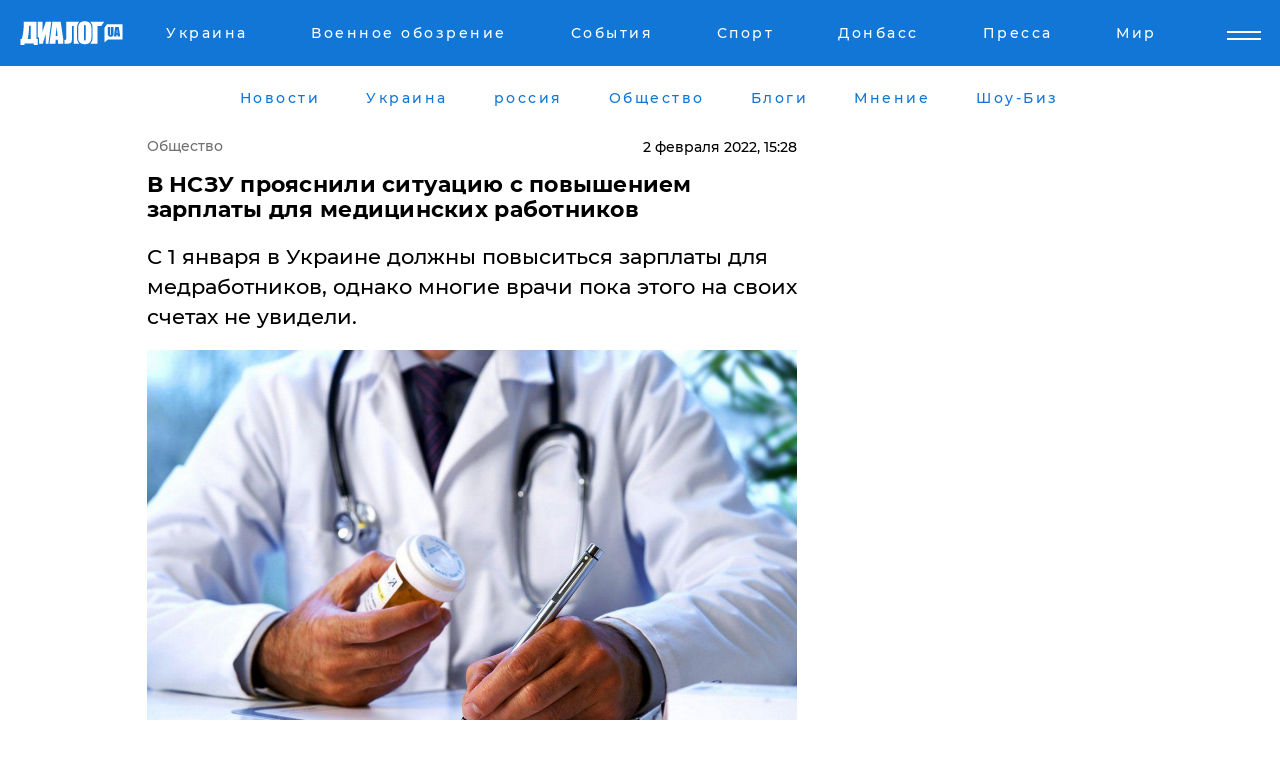

--- FILE ---
content_type: text/html; charset=UTF-8
request_url: https://news.dialog.ua/245525_1643807757
body_size: 10934
content:
<!DOCTYPE html>
<html xmlns="http://www.w3.org/1999/xhtml" dir="ltr" lang="ru" xmlns:og="http://ogp.me/ns#">
<head>
    <meta http-equiv="Content-Type" content="text/html; charset=utf-8" />
    <meta name="viewport" content="width=device-width, initial-scale=1">

    <title>​В НСЗУ прояснили ситуацию с повышением зарплаты для медицинских работников - | Диалог.UA</title>
    <meta name="description" content="С 1 января в Украине должны повыситься зарплаты для медработников, однако многие врачи пока этого на своих счетах не увидели.">
    <meta name="keywords" content=", НСЗУ, повышение, зарплата, медицинские работники, Зеленский, указ укр нет, последние новости дня">
    <link rel="canonical" href="https://news.dialog.ua/245525_1643807757"/>
    
                        <link rel="amphtml" href="https://news.dialog.ua/245525_1643807757/amp">
            
     <meta http-equiv="x-dns-prefetch-control" content="on">
 <link rel="dns-prefetch" href="//google-analytics.com">
 <link rel="dns-prefetch" href="//connect.facebook.net">
 <link rel="dns-prefetch" href="//securepubads.g.doubleclick.net">
 <link rel="preconnect" href="//securepubads.g.doubleclick.net">
 <link rel="dns-prefetch" href="//cm.g.doubleclick.net">
 <link rel="preconnect" href="//cm.g.doubleclick.net">
 <link rel="dns-prefetch" href="//counter.yadro.ru">
 <link rel="dns-prefetch" href="//www.googletagmanager.com/">
 <link rel='dns-prefetch' href='https://ajax.googleapis.com'/>
    <meta name='yandex-verification' content='7fdab9f0679cc6c0'/>

    <!-- news_keywords (only for news/index) -->
    
    <meta name="author" content="Dialog.ua">
    <link rel="shortcut icon" href="/favicon.ico">

            <link rel="stylesheet" href="/css/style.min.css?ver=12" type="text/css">
    
    <style>
        /** =================== MONTSERRAT =================== **/

        /** Montserrat Thin **/
        @font-face {
            font-family: "Montserrat";
            font-display: swap;
            font-weight: 100;
            font-style: normal;
            src: url("/css/fonts/Montserrat-Thin.woff2") format("woff2"),
            url("/css/fonts/Montserrat-Thin.woff") format("woff");
        }

        /** Montserrat Thin-Italic **/
        @font-face {
            font-family: "Montserrat";
            font-display: swap;
            font-weight: 100;
            font-style: italic;
            src: url("/css/fonts/Montserrat-ThinItalic.woff2") format("woff2"),
            url("/css/fonts/Montserrat-ThinItalic.woff") format("woff");
        }

        /** Montserrat Light **/
        @font-face {
            font-family: "Montserrat";
            font-display: swap;
            font-weight: 300;
            font-style: normal;
            src: url("/css/fonts/Montserrat-Light.woff2") format("woff2"),
            url("/css/fonts/Montserrat-Light.woff") format("woff");
        }

        /** Montserrat Light-Italic **/
        @font-face {
            font-family: "Montserrat";
            font-display: swap;
            font-weight: 300;
            font-style: italic;
            src: url("/css/fonts/Montserrat-LightItalic.woff2") format("woff2"),
            url("/css/fonts/Montserrat-LightItalic.woff") format("woff");
        }


        /** Montserrat Medium **/
        @font-face {
            font-family: "Montserrat";
            font-display: swap;
            font-weight: 500;
            font-style: normal;
            src: url("/css/fonts/Montserrat-Medium.woff2") format("woff2"),
            url("/css/fonts/Montserrat-Medium.woff") format("woff");
        }

        /** Montserrat Bold **/
        @font-face {
            font-family: "Montserrat";
            font-display: swap;
            font-weight: 600;
            font-style: normal;
            src: url("/css/fonts/Montserrat-Bold.woff2") format("woff2"),
            url("/css/fonts/Montserrat-Bold.woff") format("woff");
        }

        /** Montserrat ExtraBold **/
        @font-face {
            font-family: "Montserrat";
            font-display: swap;
            font-weight: 800;
            font-style: normal;
            src: url("/css/fonts/Montserrat-ExtraBold.woff2") format("woff2"),
            url("/css/fonts/Montserrat-ExtraBold.woff") format("woff");
        }
    </style>

    <!-- og meta -->
    <!-- Facebook Meta -->
    <meta property="fb:app_id" content="1010365385685044" />
    <meta property="og:url" content="https://news.dialog.uahttps://news.dialog.ua/245525_1643807757" />
    <meta property="og:site_name" content="Диалог.UA" />
    <meta property="og:title" content='​В НСЗУ прояснили ситуацию с повышением зарплаты для медицинских работников' />
    <meta property="og:type" content="article">
    <meta property="og:description" content='С 1 января в Украине должны повыситься зарплаты для медработников, однако многие врачи пока этого на своих счетах не увидели.' />
    <meta property="og:image" content="https://news.dialog.ua/images/news/608d4d9dc22841e6876db640a550db04.jpg" />
            <meta property="og:image:width" content="1200" />
        <meta property="og:image:height" content="800" />
    <!-- Twitter Meta -->
<meta name="twitter:card" content="summary_large_image">
<meta name="twitter:site" content="@Dialog_UA">
<meta name="twitter:creator" content="@Dialog_UA">
<meta name="twitter:title" content="​В НСЗУ прояснили ситуацию с повышением зарплаты для медицинских работников">
<meta name="twitter:description" content="С 1 января в Украине должны повыситься зарплаты для медработников, однако многие врачи пока этого на своих счетах не увидели.">
<meta name="twitter:image" content="https://news.dialog.ua/images/news/608d4d9dc22841e6876db640a550db04.jpg">
<meta name="twitter:domain" content="news.dialog.ua>">    <meta name="google-site-verification" content="jZKJrW_rC4oKR50hCSQ9LFM1XjJbWaQQnPgLYvrSx00" />

    <!-- Google tag (gtag.js) -->
    <script async src="https://www.googletagmanager.com/gtag/js?id=G-HJDW518ZWK" type="3a7916c5c7a4129c8fbf3571-text/javascript"></script>
    <script type="3a7916c5c7a4129c8fbf3571-text/javascript">
      window.dataLayer = window.dataLayer || [];
      function gtag(){dataLayer.push(arguments);}
      gtag('js', new Date());

      gtag('config', 'G-HJDW518ZWK');
    </script>
    
    <link rel="manifest" href="/manifest.json">

    <link rel="alternate" hreflang="ru" href="https://news.dialog.ua/245525_1643807757" />
    
    <link rel="apple-touch-icon" href="/img/apple-touch-icon.png">

    </head>
<body>
<div class="overlay"></div>

<div class="header_contn">
    <header class="sticky">
        <div class="container">
            <div class="header-content">
                <div class="header-logo">

                    
                    
                    <a href="https://www.dialog.ua" class="logo">
                        <img src="/css/images/logo.svg" class="logo-main" alt="" width="103" height="24">
                    </a>
                </div>

                <nav>
                    <div class="nav-menu">
                        <ul class="main-menu">
                                                                <li><a href="https://www.dialog.ua/ukraine"><span>Украина</span></a></li>
                                                                    <li><a href="https://www.dialog.ua/war"><span>Военное обозрение</span></a></li>
                                                                    <li><a href="https://daily.dialog.ua/"><span>События</span></a></li>
                                                                    <li><a href="https://sport.dialog.ua/"><span>Спорт</span></a></li>
                                                                    <li><a href="https://www.dialog.ua/tag/274"><span>Донбасс</span></a></li>
                                                                    <li><a href="https://www.dialog.ua/press-release"><span>Пресса</span></a></li>
                                                                    <li><a href="https://www.dialog.ua/world"><span>Мир</span></a></li>
                                                        </ul>
                    </div>

                    <span class="mask"></span>
                </nav>

            </div>
    </div>
    <!-- выпадающее меню -->
    <div class="mobile-nav-wrap" role="navigation">
        <div class="mobile-header-nav ">

            <div class="menu-content">

                <div class="mobile-menu-head">

                    <a class="mobile-menu-head__close" href="#">
                        <img src="/css/images/menu-close.svg" alt="">
                    </a>

                    <span class="mobile-menu-head__logo"><a href=""> <img src="/css/images/logo.svg" alt=""></a></span>

                    <div class="language-selection__mob-menu"><a href="">UA</a></div>
                </div>

                
                <div class="menu-column">
                                                                                <span class="menu-column__title">Главная</span>
                                        <ul>

                                                    <li><a href="https://www.dialog.ua/news"><span>Все новости</span></a></li>
                                                    <li><a href="https://www.dialog.ua/russia"><span>россия</span></a></li>
                                                    <li><a href="https://www.dialog.ua/world"><span>Мир</span></a></li>
                                                    <li><a href="https://www.dialog.ua/war"><span>Военное обозрение</span></a></li>
                                                    <li><a href="https://www.dialog.ua/science"><span>Наука и Техника</span></a></li>
                                                    <li><a href="https://www.dialog.ua/business"><span>Экономика</span></a></li>
                                                    <li><a href="https://www.dialog.ua/opinion"><span>Мнение</span></a></li>
                                                    <li><a href="https://www.dialog.ua/blogs"><span>Блоги</span></a></li>
                                                    <li><a href="https://www.dialog.ua/press-release"><span>Пресса</span></a></li>
                                                    <li><a href="https://showbiz.dialog.ua/"><span>Шоу-биз</span></a></li>
                                                    <li><a href="https://www.dialog.ua/health"><span>Здоровье</span></a></li>
                                                    <li><a href="https://www.dialog.ua/ukraine"><span>Украина</span></a></li>
                                                    <li><a href="https://sport.dialog.ua/"><span>Спорт</span></a></li>
                                                    <li><a href="https://www.dialog.ua/culture"><span>Культура</span></a></li>
                                                    <li><a href="https://www.dialog.ua/tag/304"><span>Беларусь</span></a></li>
                                            </ul>
                                    </div>
                
                <div class="menu-column">
                                        <span class="menu-column__title">Города</span>
                                        <ul>

                                                    <li><a href="https://www.dialog.ua/tag/18"><span>Донецк</span></a></li>
                                                    <li><a href="https://www.dialog.ua/tag/28"><span>Луганск</span></a></li>
                                                    <li><a href="https://www.dialog.ua/tag/23"><span>Киев</span></a></li>
                                                    <li><a href="https://www.dialog.ua/tag/29"><span>Харьков</span></a></li>
                                                    <li><a href="https://www.dialog.ua/tag/30"><span>Днепр</span></a></li>
                                                    <li><a href="https://www.dialog.ua/tag/34"><span>Львов</span></a></li>
                                                    <li><a href="https://www.dialog.ua/tag/33"><span>Одесса</span></a></li>
                                            </ul>
                                    </div>
                
                <div class="menu-column">
                                        <span class="menu-column__title">Война на Донбассе и в Крыму</span>
                                        <ul>

                                                    <li><a href="https://www.dialog.ua/tag/154"><span>"ДНР"</span></a></li>
                                                    <li><a href="https://www.dialog.ua/tag/156"><span>"ЛНР"</span></a></li>
                                                    <li><a href="https://www.dialog.ua/tag/2"><span>Оккупация Крыма</span></a></li>
                                                    <li><a href="https://www.dialog.ua/tag/27"><span>Новости Крыма</span></a></li>
                                                    <li><a href="https://www.dialog.ua/tag/274"><span>Донбасс</span></a></li>
                                                    <li><a href="https://www.dialog.ua/tag/116"><span>Армия Украины</span></a></li>
                                            </ul>
                                    </div>
                
                <div class="menu-column">
                                        <span class="menu-column__title">Лайф стайл</span>
                                        <ul>

                                                    <li><a href="https://www.dialog.ua/health"><span>Здоровье</span></a></li>
                                                    <li><a href="https://www.dialog.ua/donation.html"><span>Помощь проекту</span></a></li>
                                                    <li><a href="https://life.dialog.ua/"><span>Стиль Диалога</span></a></li>
                                                    <li><a href="https://showbiz.dialog.ua/"><span>Шоу-биз</span></a></li>
                                                    <li><a href="https://www.dialog.ua/culture"><span>Культура</span></a></li>
                                                    <li><a href="https://news.dialog.ua/"><span>Общество</span></a></li>
                                            </ul>
                                    </div>
                
                <div class="menu-column">
                                        <span class="menu-column__title">Преса</span>
                                        <ul>

                                                    <li><a href="https://www.dialog.ua/press-release"><span>Преса</span></a></li>
                                            </ul>
                                    </div>
                
                <div class="menu-column">
                                        <span class="menu-column__title">Авторское</span>
                                        <ul>

                                                    <li><a href="https://www.dialog.ua/opinion"><span>Мнение</span></a></li>
                                                    <li><a href="https://www.dialog.ua/blogs"><span>Блоги</span></a></li>
                                                    <li><a href="https://www.dialog.ua/tag/63"><span>ИноСМИ</span></a></li>
                                            </ul>
                                    </div>
                
            </div>

        </div>
    </div>

    
        <a class="mobile-menu-toggle js-toggle-menu hamburger-menu button" href="#">
            <span class="menu-item menu-item-1"></span>
            <span class="menu-item"></span>
        </a>

        <div class="language-selection language-selection--mobile">
            <a href="/ukr">
                UA            </a>
        </div>
    </header>
</div>


    <!-- MAIN PART -->
<main class="">
    <div class="container">

        <div class="top-content-menu">
            <div class="top-content-menu__nav">
                <ul>
                                                <li><a href="https://www.dialog.ua/news"><span>Новости</span></a></li>
                                                    <li><a href="https://www.dialog.ua/ukraine"><span>Украина</span></a></li>
                                                    <li><a href="https://www.dialog.ua/russia"><span>россия</span></a></li>
                                                    <li><a href="https://news.dialog.ua"><span>Общество</span></a></li>
                                                    <li><a href="https://www.dialog.ua/blogs"><span>Блоги</span></a></li>
                                                    <li><a href="https://www.dialog.ua/opinion"><span>Мнение</span></a></li>
                                                    <li><a href="https://showbiz.dialog.ua/"><span>Шоу-Биз</span></a></li>
                                        </ul>
            </div>

            <span class="mask"></span>
        </div>

        <div class="section-content section_news">

            
    <div class="main-content news_main_content">
        <div class="content content--new-inner news_content_blok  news_innner">



            
                
            
            <!-- update news button -->
            <div class="new-head">
                <script type="application/ld+json">
    {
        "@context": "http://schema.org",
        "@type": "NewsArticle",
        "mainEntityOfPage":{
            "@type":"WebPage",
            "@id":"https://news.dialog.ua/245525_1643807757"
        },
        "headline": "​В НСЗУ прояснили ситуацию с повышением зарплаты для медицинских работников",
                 "image": {
            "@type": "ImageObject",
            "representativeOfPage": "true",
            "url": "https://news.dialog.ua/images/news/608d4d9dc22841e6876db640a550db04.jpg",
            "width": 1200,
            "height": 800        },
                    "datePublished": "2022-02-02T15:28:57+02:00",
                 "dateModified": "2022-02-02T15:27:30+02:00",
        
                "author": {
            "@type": "Person",
            "name": "Дмитрий Мироненко",
            "url": "https://www.dialog.ua/author/Dmitriy_Mironenko"
        },
            
        "publisher": {
                "@type": "Organization",
                "name": "Dialog.ua",
                "logo": {
                    "@type": "ImageObject",
                    "url": "https://www.dialog.ua/img/publisher_logo.jpg",
                    "width": 309,
                    "height": 148
                }
            },

        "description": "С 1 января в Украине должны повыситься зарплаты для медработников, однако многие врачи пока этого на своих счетах не увидели.",
        "articleBody": "Согласно указу президента Украины Владимира Зеленского с 1 января 2022 года зарплата медиков повышается до 20 тысяч грн, а медсестры – до 13,5 тысячи. Многие врачи заявили, что по состоянию на 1 февраля они еще не получили зарплату за январь.Вчера, 1 февраля, на&amp;nbsp;ТСН вышел сюжет про зарплаты медикам. Многие главврачи заявляют, что счета пусты и они даже не знают бюджет на 2022 год. Чтобы выплатить обещанные зарплаты, им придется либо сократить штат, либо начать экономить на закупке лекарств. Еще есть один выход – сокращение рабочего часа.Хирург Владимир Мороз из Нежинской горбольницы заявил, что у него уже 8 лет стажа и он готов говорить о своей работе часами. Однако тему зарплаты поднимать не хочет. У Мороза двое детей и жена сейчас с ними в декрете. Чтобы хоть как-то выжить, он берет дополнительные ночные смены. Чтобы получить дополнительные полставки, необходимо выйти на 8 ночных дежурств в месяц. В больнице признались, что у них нет денег, чтобы выплатить еще &quot;старую&quot; зарплату за январь.Главврач заявил, что Национальная служба здоровья еще не подписала с больницей контракт на медуслуги. Именно по этим выплатам и формируется бюджет больницы. Как только документы будут подписаны, больница ожидает от НСЗУ 150 млн грн. Чтобы выплачивать в месяц повышенную минималку, необходимо от 15 до 16 млн грн.Источник сообщает, что в Украине около 2200 больниц, которые еще не заключили контракты с НСЗУ (Национальная служба здоровья Украины). Это обычная ситуация, и в скором времени соглашения все подпишут.Замглавы НСЗУ Наталья Бойко заявила, что в Украине есть 160 больниц, которые не стали ждать указа президента и увеличили зарплаты своим работникам до 20 тысяч грн. Однако это всего лишь капля в море. Также Бойко заявила, что пока не знает, каким больницам в Украине не хватит бюджета, чтобы поднять зарплаты своим сотрудникам.Неофициальные данные свидетельствуют о том, что в Украине порядка 500 таких больниц.  В Минздраве эти цифры не комментируют, однако заявляют, что создадут механизм, который поможет дофинансировать все медицинские учреждения в Украине, чтобы медикам и медсестрам выплатили новую зарплату.Также было сказано, что до 7 февраля все больницы Украины должны рассчитаться со своими сотрудниками согласно новым окладам: 20 тысяч и 13,5 тысячи грн.Ранее в&amp;nbsp;Минздраве&amp;nbsp;признались, что в Украине несколько поставщиков перестали обеспечивать больницы кислородом для больных ковидом.Напомним, полиция Закарпатья раскрыла масштабную аферу по фальсификации экзаменов &quot;КРОК&quot; для медиков.",
        "keywords": "НСЗУ, повышение, зарплата, медицинские работники, Зеленский, указ"
        }

</script>
                
    <script type="application/ld+json">
    {
        "@context": "http://schema.org",
        "@type": "BreadcrumbList",
        "itemListElement": [
            {
                "@type": "ListItem",
                "position": 1,
                "item": {
                    "@id": "https://news.dialog.ua",
                    "name": "Общество"
                }
            }
        ]
    }
</script>

                                    <div class="breadcrumbs">
                        <a href="/">Общество</a>
                    </div>
                

                
                <span class="new-head__date">
                    2 февраля 2022, 15:28                </span>
            </div>

            
            <div class="new-inner inner_news">

                <h1>​В НСЗУ прояснили ситуацию с повышением зарплаты для медицинских работников</h1>

                <p class="preview">С 1 января в Украине должны повыситься зарплаты для медработников, однако многие врачи пока этого на своих счетах не увидели.</p>

                <p><img src="https://www.dialog.ua/images/news/608d4d9dc22841e6876db640a550db04.jpg" alt="​В НСЗУ прояснили ситуацию с повышением зарплаты для медицинских работников" /></p>
                
                        <div class="banner banner--news align-center align-center" style="">
        <script async src="https://pagead2.googlesyndication.com/pagead/js/adsbygoogle.js?client=ca-pub-3695032019363550" crossorigin="anonymous" type="3a7916c5c7a4129c8fbf3571-text/javascript"></script>
<!-- Под фото новость Десктоп -->
<ins class="adsbygoogle"
     style="display:block"
     data-ad-client="ca-pub-3695032019363550"
     data-ad-slot="1996806517"
     data-ad-format="auto"
     data-full-width-responsive="true"></ins>
<script type="3a7916c5c7a4129c8fbf3571-text/javascript">
     (adsbygoogle = window.adsbygoogle || []).push({});
</script>    </div>
                
                

                                                    
                
                <p>Согласно указу президента Украины Владимира Зеленского с 1 января 2022 года зарплата медиков повышается до 20 тысяч грн, а медсестры – до 13,5 тысячи. Многие врачи заявили, что по состоянию на 1 февраля они еще не получили зарплату за январь.</p><p>Вчера, 1 февраля, на&nbsp;<a href="https://tsn.ua/ru/exclusive/mediki-ne-poluchili-obeschannoe-povyshenie-zarplaty-ot-1-fevralya-chto-govoryat-v-nszu-i-minzdrave-1967113.html" rel="nofollow">ТСН</a> вышел сюжет про зарплаты медикам. Многие главврачи заявляют, что счета пусты и они даже не знают бюджет на 2022 год. Чтобы выплатить обещанные зарплаты, им придется либо сократить штат, либо начать экономить на закупке лекарств. Еще есть один выход – сокращение рабочего часа.</p>        <div class="news-content-ad align-center" style="">
        <script async src="https://pagead2.googlesyndication.com/pagead/js/adsbygoogle.js?client=ca-pub-3695032019363550" crossorigin="anonymous" type="3a7916c5c7a4129c8fbf3571-text/javascript"></script>
<!-- В тело новости проверка Диалог -->
<ins class="adsbygoogle"
     style="display:block"
     data-ad-client="ca-pub-3695032019363550"
     data-ad-slot="7403794482"
     data-ad-format="auto"
     data-full-width-responsive="true"></ins>
<script type="3a7916c5c7a4129c8fbf3571-text/javascript">
     (adsbygoogle = window.adsbygoogle || []).push({});
</script>    </div>
<p>Хирург Владимир Мороз из Нежинской горбольницы заявил, что у него уже 8 лет стажа и он готов говорить о своей работе часами. Однако тему зарплаты поднимать не хочет. У Мороза двое детей и жена сейчас с ними в декрете. Чтобы хоть как-то выжить, он берет дополнительные ночные смены. Чтобы получить дополнительные полставки, необходимо выйти на 8 ночных дежурств в месяц. В больнице признались, что у них нет денег, чтобы выплатить еще "старую" зарплату за январь.</p><p>Главврач заявил, что Национальная служба здоровья еще не подписала с больницей контракт на медуслуги. Именно по этим выплатам и формируется бюджет больницы. Как только документы будут подписаны, больница ожидает от НСЗУ 150 млн грн. Чтобы выплачивать в месяц повышенную минималку, необходимо от 15 до 16 млн грн.</p><p>Источник сообщает, что в Украине около 2200 больниц, которые еще не заключили контракты с НСЗУ (Национальная служба здоровья Украины). Это обычная ситуация, и в скором времени соглашения все подпишут.</p><p>Замглавы НСЗУ Наталья Бойко заявила, что в Украине есть 160 больниц, которые не стали ждать указа президента и увеличили зарплаты своим работникам до 20 тысяч грн. Однако это всего лишь капля в море. Также Бойко заявила, что пока не знает, каким больницам в Украине не хватит бюджета, чтобы поднять зарплаты своим сотрудникам.</p><p>Неофициальные данные свидетельствуют о том, что в Украине порядка 500 таких больниц.  В Минздраве эти цифры не комментируют, однако заявляют, что создадут механизм, который поможет дофинансировать все медицинские учреждения в Украине, чтобы медикам и медсестрам выплатили новую зарплату.</p><p>Также было сказано, что до 7 февраля все больницы Украины должны рассчитаться со своими сотрудниками согласно новым окладам: 20 тысяч и 13,5 тысячи грн.</p><p><em>Ранее в&nbsp;</em><a href="https://www.dialog.ua/ukraine/238745_1634882217">Минздраве</a><em>&nbsp;признались, что в Украине несколько поставщиков перестали обеспечивать больницы кислородом для больных ковидом.</em></p><p><em>Напомним, полиция Закарпатья раскрыла масштабную аферу по фальсификации экзаменов "</em><a href="https://www.dialog.ua/ukraine/230407_1622656692">КРОК</a><em>" для медиков.</em></p>
                                                            <span class="author">Автор:
                        <a target="_blank" href="https://www.dialog.ua/author/Dmitriy_Mironenko">Дмитрий Мироненко</a>                    </span>
                                                </div>

                            <div class="tags">
                                            <a target="_blank" href="https://www.dialog.ua/tag/147">Медицина</a>                                            <a target="_blank" href="https://www.dialog.ua/tag/227">Общество</a>                                            <a target="_blank" href="https://www.dialog.ua/tag/295">Новости Украины</a>                                            <a target="_blank" href="https://www.dialog.ua/tag/497">Финансы</a>                                    </div>
            
            <div class="share">
                <div class="socials">
                    <button class="open-comments mobile-hide">+ Добавить Комментарий</button>
                    <div class="shareaholic-canvas" data-app="share_buttons" data-app-id="26969635"></div>
                </div>
            </div>

            
            
                        <div class="banner mobile-hide align-center" style="width: 650px;">
        <!-- Вниз новости НВ Дизайн Диалог Декстоп -->
<ins class="adsbygoogle"
     style="display:block"
     data-ad-client="ca-pub-3660307541539783"
     data-ad-slot="3521732345"
     data-ad-format="auto"
     data-full-width-responsive="true"></ins>
<script type="3a7916c5c7a4129c8fbf3571-text/javascript">
     (adsbygoogle = window.adsbygoogle || []).push({});
</script>    </div>
                
            



            
                            <h2 class="margin-small"><a href="https://www.dialog.ua/news">Последние новости</a></h2>
<div class="news last-news">
    
        <div class="new-item">
            <p>
                <a href="https://news.dialog.ua/327309_1768745885">Чтобы бытовая техника не сгорела: как защититься во время отключений света</a>                            </p>
            <span class="new-item__time">16:30</span>
        </div>

    
        <div class="new-item">
            <p>
                <a href="https://news.dialog.ua/327239_1768594891"><strong>Bolt возобновляет работу в Киеве в комендантский час: добраться до тепла и больниц станет проще</strong></a>                            </p>
            <span class="new-item__time">22:29</span>
        </div>

    
        <div class="new-item">
            <p>
                <a href="https://news.dialog.ua/327236_1768590266">ПриватБанк берет паузу: через несколько часов сервисы станут недоступны</a>                            </p>
            <span class="new-item__time">21:14</span>
        </div>

    
        <div class="new-item">
            <p>
                <a href="https://news.dialog.ua/327227_1768582973"><strong>Зима без света и отопления в условиях войны: проверенные способы сохранить тепло в квартире</strong></a>                            </p>
            <span class="new-item__time">19:14</span>
        </div>

    
        <div class="new-item">
            <p>
                <a href="https://news.dialog.ua/327217_1768573846"><strong>Магазины, аптеки и не только: в Украине официально ослабили комендантский час</strong></a>                            </p>
            <span class="new-item__time">16:39</span>
        </div>

    
        <div class="new-item">
            <p>
                <a href="https://news.dialog.ua/327208_1768568667">Что делать, если не хватает стажа для выхода на пенсию: два способа решить проблему</a>                            </p>
            <span class="new-item__time">15:20</span>
        </div>

    
        <div class="new-item">
            <p>
                <a href="https://news.dialog.ua/327206_1768566220"><strong>Украину накрыл мощный азиатский антициклон: его особенности, последствия, и сколько продлятся морозы </strong></a>                            </p>
            <span class="new-item__time">14:30</span>
        </div>

    
        <div class="new-item">
            <p>
                <a href="https://news.dialog.ua/327191_1768551006"><strong>В Украине действует режим ЧС: новые правила передвижения в комендантский час – Денис Шмыгаль</strong></a>                            </p>
            <span class="new-item__time">10:14</span>
        </div>

    
        <div class="new-item">
            <p>
                <a href="https://news.dialog.ua/327156_1768490772">Перепады напряжения и сгоревшие приборы: украинцам разъяснили, как получить компенсацию</a>                            </p>
            <span class="new-item__time">17:33</span>
        </div>

    
        <div class="new-item">
            <p>
                <a href="https://news.dialog.ua/327151_1768487932"><strong>В Украине с февраля введут новую помощь для переселенцев: кто и сколько будет получать</strong></a>                            </p>
            <span class="new-item__time">16:44</span>
        </div>

    
        <div class="new-item">
            <p>
                <a href="https://news.dialog.ua/327144_1768485213"><strong>​Новые цены, новые возможности: как теперь оформляют паспорта в Украине</strong></a>                            </p>
            <span class="new-item__time">16:03</span>
        </div>

    
        <div class="new-item">
            <p>
                <a href="https://news.dialog.ua/327116_1768422347"><strong>В Украине могут отменить комендантский час, но не везде – Зеленский</strong></a>                            </p>
            <span class="new-item__time">22:40</span>
        </div>

    
        <div class="new-item">
            <p>
                <a href="https://news.dialog.ua/327107_1768411087">В квартире сразу станет теплее: как за 10 минут эффективно утеплить окно</a>                            </p>
            <span class="new-item__time">20:50</span>
        </div>

    
        <div class="new-item">
            <p>
                <a href="https://news.dialog.ua/327105_1768410402"><strong>​Как быстро поднять температуру в квартире без отопления: шесть рабочих лайфхаков</strong></a>                            </p>
            <span class="new-item__time">19:19</span>
        </div>

    
        <div class="new-item">
            <p>
                <a href="https://news.dialog.ua/327081_1768392146">В Украине будут постоянно контролировать цены в аптеках на некоторые лекарства – Свириденко</a>                            </p>
            <span class="new-item__time">14:14</span>
        </div>

    


</div>

<div class="show-more  show-more--margin show-more--large show-more--last-categories active_more">
    <a href="#">Смотреть ещё</a>
</div>
<form class="load_more_data">
    <input type="hidden" name="offset" value="15">
    <input type="hidden" name="limit" value="15">
    <input type="hidden" name="location" value="8" >
    <input type="hidden" name="locale" value="ru" >
    
            <input type="hidden" name="val" value="28">
        </form>

            

            
                
            

        </div>

        <aside>


            
                        <div class="banner align-center" style="width: 300px;">
        <script async src="https://pagead2.googlesyndication.com/pagead/js/adsbygoogle.js" type="3a7916c5c7a4129c8fbf3571-text/javascript"></script>
<!-- Правая колонка проверка 300 Диалог -->
<ins class="adsbygoogle"
     style="display:block"
     data-ad-client="ca-pub-3660307541539783"
     data-ad-slot="4092939786"
     data-ad-format="auto"
     data-full-width-responsive="true"></ins>
<script type="3a7916c5c7a4129c8fbf3571-text/javascript">
     (adsbygoogle = window.adsbygoogle || []).push({});
</script>    </div>

            
            <h2><a href="https://www.dialog.ua">Главные новости</a></h2>

            <div class="side-news">

                                <div class="new-side-item">
            <p><a href="https://news.dialog.ua/327239_1768594891">Bolt возобновляет работу в Киеве в комендантский час: добраться до тепла и больниц станет проще</a></p>
        </div>
            <div class="new-side-item">
            <p><a href="https://news.dialog.ua/327227_1768582973">Зима без света и отопления в условиях войны: проверенные способы сохранить тепло в квартире</a></p>
        </div>
            <div class="new-side-item">
            <p><a href="https://news.dialog.ua/327217_1768573846">Магазины, аптеки и не только: в Украине официально ослабили комендантский час</a></p>
        </div>
            <div class="new-side-item">
            <p><a href="https://news.dialog.ua/327206_1768566220">Украину накрыл мощный азиатский антициклон: его особенности, последствия, и сколько продлятся морозы </a></p>
        </div>
            <div class="new-side-item">
            <p><a href="https://news.dialog.ua/327191_1768551006">В Украине действует режим ЧС: новые правила передвижения в комендантский час – Денис Шмыгаль</a></p>
        </div>
            <div class="new-side-item">
            <p><a href="https://news.dialog.ua/327151_1768487932">В Украине с февраля введут новую помощь для переселенцев: кто и сколько будет получать</a></p>
        </div>
            <div class="new-side-item">
            <p><a href="https://news.dialog.ua/327144_1768485213">​Новые цены, новые возможности: как теперь оформляют паспорта в Украине</a></p>
        </div>
            <div class="new-side-item">
            <p><a href="https://news.dialog.ua/327116_1768422347">В Украине могут отменить комендантский час, но не везде – Зеленский</a></p>
        </div>
            <div class="new-side-item">
            <p><a href="https://news.dialog.ua/327105_1768410402">​Как быстро поднять температуру в квартире без отопления: шесть рабочих лайфхаков</a></p>
        </div>
            <div class="new-side-item">
            <p><a href="https://news.dialog.ua/327041_1768318682">В Украине закрывают супермаркеты из-за морозов - СМИ выяснили, что происходит на самом деле</a></p>
        </div>
                </div>

            
                        <div class="banner align-center" style="">
        <script async src="https://pagead2.googlesyndication.com/pagead/js/adsbygoogle.js?client=ca-pub-3695032019363550" crossorigin="anonymous" type="3a7916c5c7a4129c8fbf3571-text/javascript"></script>
<!-- Мобильный низ новости Диалог -->
<ins class="adsbygoogle"
     style="display:block"
     data-ad-client="ca-pub-3695032019363550"
     data-ad-slot="4039264547"
     data-ad-format="auto"
     data-full-width-responsive="true"></ins>
<script type="3a7916c5c7a4129c8fbf3571-text/javascript">
     (adsbygoogle = window.adsbygoogle || []).push({});
</script>    </div>

            



                        <h2>Мнения</h2>

<div class="opinions users-side">

                <div class="user-item">
                                        <a href="https://www.dialog.ua/person/Social_Media" class="user-item__head">
                                            <span class="user-item__avatar">
                            <img width="42px" height="42px" data-src="/images/person/5dec9b454fcbbe8605897d97471c6539.jpg" src="" />                        </span>
                                        <span class="user-item__name">
                                            <span>Сеть</span>
                                            <span></span></span>
                </a>
            
            <p>

                                    <a href="https://www.dialog.ua/opinion/327316_1768753632"><span>Шарп объяснил, что не так с подготовкой операции по Ирану, озвучив причину промедления: "Тут есть нюанс"</span></a>
                
            </p>

        </div>
            <div class="user-item">
                                        <a href="https://www.dialog.ua/person/Vitaly_Portnikov" class="user-item__head">
                                            <span class="user-item__avatar">
                            <img width="42px" height="42px" data-src="/images/person/4d859ef024bad660d7632e1e8c15b808.jpg" src="" />                        </span>
                                        <span class="user-item__name">
                                            <span>Виталий Портников</span>
                                            <span><p>Украинский журналист, писатель и публицист</p></span></span>
                </a>
            
            <p>

                                    <a href="https://www.dialog.ua/opinion/327311_1768746226"><span>Портников предупредил, что в любой момент может настать ситуация, к которой Украине пора готовиться: "Просто ее нет"</span></a>
                
            </p>

        </div>
            <div class="user-item">
                                        <a href="https://www.dialog.ua/person/Igor_Eidman" class="user-item__head">
                                            <span class="user-item__avatar">
                            <img width="42px" height="42px" data-src="/images/person/582e29db0d35aaa32cb2ff110401b0c8.jpg" src="" />                        </span>
                                        <span class="user-item__name">
                                            <span>Игорь Эйдман</span>
                                            <span><p>Российский социолог</p></span></span>
                </a>
            
            <p>

                                    <a href="https://www.dialog.ua/opinion/327291_1768724701"><span>​Война за наследство Кадырова началась - у Путина нет ресурсов ее остановить</span></a>
                
            </p>

        </div>
    </div>

<div class="show-more show-more--left show-more--margin">
    <a href="https://www.dialog.ua/opinion">Смотреть ещё</a>
</div>


<h2>Блоги</h2>

<div class="blogs users-side">
                <div class="user-item">
                            <a href="https://www.dialog.ua/person/Oleg_Zhdanov" class="user-item__head">
                                            <span class="user-item__avatar">
                            <img width="42px" height="42px" data-src="/images/person/c99f12aba18f2d5cd35454758b5361e8.jpg" src="" />                        </span>
                                        <span class="user-item__name">
                                            <span>Олег Жданов</span>
                                            <span><p>Военный эксперт,&nbsp;полковник запаса, блогер</p></span></span>
                </a>
                        <p>
                                    <a href="https://www.dialog.ua/blogs/327281_1768674050"><span>Жданов анонсировал событие, которое может спровоцировать развал Российской Федерации: "Может стать триггером..."</span></a>
                
            </p>
        </div>
            <div class="user-item">
                            <a href="https://www.dialog.ua/person/Yurii_Shvets" class="user-item__head">
                                            <span class="user-item__avatar">
                            <img width="42px" height="42px" data-src="/images/person/1e2f8d91edbeac4b9be094576524e19b.jpg" src="" />                        </span>
                                        <span class="user-item__name">
                                            <span>Юрий Швец</span>
                                            <span><p>Экономический и военный аналитик</p></span></span>
                </a>
                        <p>
                                    <a href="https://www.dialog.ua/blogs/327261_1768646198"><span>Швец намекнул, что Украине сейчас "помогает" тот, от кого этого меньше всего ждали: "Нанесла удар по Китаю..."</span></a>
                
            </p>
        </div>
            <div class="user-item">
                            <a href="https://www.dialog.ua/person/Vitaly_Portnikov" class="user-item__head">
                                            <span class="user-item__avatar">
                            <img width="42px" height="42px" data-src="/images/person/4d859ef024bad660d7632e1e8c15b808.jpg" src="" />                        </span>
                                        <span class="user-item__name">
                                            <span>Виталий Портников</span>
                                            <span><p>Украинский журналист, писатель и публицист</p></span></span>
                </a>
                        <p>
                                    <a href="https://www.dialog.ua/blogs/327254_1768640543"><span>Портников рассказал о реальных вещах, которые могут привести к завершению войны: "Вот это гарантия мира"</span></a>
                
            </p>
        </div>
    </div>
<div class="show-more show-more--left show-more--margin">
    <a href="https://www.dialog.ua/blogs">Смотреть ещё</a>
</div>
            
            
                
            

        </aside>


    </div>
</div>

    </div>

    

    <div class="container">
        <div class="bottom-menu">
            <div class="bottom-menu__left">
                <span class="dialog-logo">
                    <img width="113px" height="26px" data-src="/css/images/logo-dark.svg" src="" />                </span>
                <span class="copy">© 2026, Диалог.ua<br>Все права защищены. </span>
            </div>
            <div class="bottom-menu__ul">
                <ul>
                    <li class="dialog-logo--show">
                        <img width="113px" height="20px" data-src="/css/images/logo-dark.svg" src="" />                    </li>
                                            <li><a href="https://www.dialog.ua/news"><span>Новости</span></a></li>
                                            <li><a href="https://www.dialog.ua/ukraine"><span>Украина</span></a></li>
                                            <li><a href="https://www.dialog.ua/russia"><span>россия</span></a></li>
                                            <li><a href="https://news.dialog.ua"><span>Общество</span></a></li>
                                            <li><a href="https://www.dialog.ua/blogs"><span>Блоги</span></a></li>
                                            <li><a href="https://www.dialog.ua/opinion"><span>Мнение</span></a></li>
                                            <li><a href="https://showbiz.dialog.ua/"><span>Шоу-Биз</span></a></li>
                                            <li><a href="https://www.dialog.ua/press-release"><span>Пресса</span></a></li>
                                            <li><a href="https://www.dialog.ua/world"><span>Мир</span></a></li>
                                            <li><a href="https://www.dialog.ua/business"><span>Экономика</span></a></li>
                                            <li><a href="https://www.dialog.ua/war"><span>Военное Обозрение</span></a></li>
                                            <li><a href="https://life.dialog.ua/"><span>Стиль</span></a></li>
                                            <li><a href="https://www.dialog.ua/tag/274"><span>Новости Донбасса</span></a></li>
                                            <li><a href="https://sport.dialog.ua/"><span>Спорт</span></a></li>
                                            <li><a href="https://dialog.ua/tag/71"><span>США</span></a></li>
                                            <li><a href="https://showbiz.dialog.ua"><span>Шоубиз</span></a></li>
                                    </ul>
            </div>
        </div>
    </div>
</main>



<!-- FOOTER -->
<footer>
    <div class="container">
        <div class="footer-content">

            <ul class="footer-menu">
                <li><a href="https://www.dialog.ua/about.html">О проекте</a></li>
                <li><a href="https://www.dialog.ua/editorial.html">Редакция</a></li>
                <li><a href="https://www.dialog.ua/contacts.html">Контакты</a></li>
                <li><a href="https://www.dialog.ua/adv.html">Реклама</a></li>
                <li><a href="https://www.dialog.ua/credits.html">Персональные данные</a></li>
                <li><a href="https://www.dialog.ua/privacypolicy.html">Защита персональных данных</a></li>

            </ul>
            <span class="footer-text">Использование материалов разрешается при условии ссылки (для интернет-изданий - гиперссылки) на "<a href="https://www.dialog.ua">Диалог.ua</a>" не ниже третьего абзаца.</span>
            <span class="copy">
                    © 2026, <span>Диалог.ua.</span> Все права защищены.                </span>
        </div>

    </div>
</footer>

<!-- <div class="cookie-policy">
    <p class="cookie-policy-title">Про использование cookies</p>
    <p class="cookie-policy-text">Продолжая просматривать www.dialog.ua вы подтверждаете, что ознакомились с Правилами
        пользования сайтом и соглашаетесь на использование файлов cookies</p>
    <div class="cookie-policy-buttons">
        <a href="https://www.dialog.ua/privacypolicy.html" class="cookie-info-link ">Про файлы cookies</a>
        <button class="cookie-accept-btn">Соглашаюсь</button>
    </div>
    <button class="close-btn"></button>
</div> -->

<script defer src="/js/jquery-3.2.1.min.js" type="3a7916c5c7a4129c8fbf3571-text/javascript"></script>

<script async type="3a7916c5c7a4129c8fbf3571-text/javascript">
    var scripts = document.getElementsByTagName('script');
    var script = scripts[scripts.length - 1];

    if (document.body.clientWidth >= 1024) {
        setTimeout(function () {
            script.outerHTML += '<script src="/js/desktop-scripts.js"></sc' + 'ript>';
        }, 500);
    } else {
        setTimeout(function () {
            script.outerHTML += '<script src="/js/mobile-scripts.js"></sc' + 'ript>';
        }, 500);
    }
</script>
<script defer src="/js/scripts.js?ver=5" type="3a7916c5c7a4129c8fbf3571-text/javascript"></script>

<script type="3a7916c5c7a4129c8fbf3571-text/javascript">

    function buildScript(src, attributes) {
        var script = document.createElement('script');
        script.src = src;
        for (key in attributes) {
            script[key] = attributes[key];
        }
        document.body.appendChild(script);
    }

    function downloadJSAtOnload() {
                (function () {
            var script = document.createElement('script');
            script.src = "https://pagead2.googlesyndication.com/pagead/js/adsbygoogle.js";
                        script.async = true;
                        document.body.appendChild(script);
        })();
        
        
                buildScript("https://platform.twitter.com/widgets.js", {async: true});
        buildScript("//www.instagram.com/embed.js", {async: true});
                /*buildScript("//dsms0mj1bbhn4.cloudfront.net/assets/pub/shareaholic.js",
            { async:true,
              "data-shr-siteid": "9a6d8903fd66a0407e4ed9a92f28cdcd",
              "data-cfasync": false,
            }
            );*/


        
    }

    if (window.addEventListener)
        window.addEventListener("load", downloadJSAtOnload, false);
    else if (window.attachEvent)
        window.attachEvent("onload", downloadJSAtOnload);
    else window.onload = downloadJSAtOnload;
</script>

    <script type="text/javascript" data-cfasync="false" src="//dsms0mj1bbhn4.cloudfront.net/assets/pub/shareaholic.js"
            data-shr-siteid="9a6d8903fd66a0407e4ed9a92f28cdcd" async="async"></script>


<script src="/cdn-cgi/scripts/7d0fa10a/cloudflare-static/rocket-loader.min.js" data-cf-settings="3a7916c5c7a4129c8fbf3571-|49" defer></script><script defer src="https://static.cloudflareinsights.com/beacon.min.js/vcd15cbe7772f49c399c6a5babf22c1241717689176015" integrity="sha512-ZpsOmlRQV6y907TI0dKBHq9Md29nnaEIPlkf84rnaERnq6zvWvPUqr2ft8M1aS28oN72PdrCzSjY4U6VaAw1EQ==" data-cf-beacon='{"rayId":"9bffdbacdfc721b1","version":"2025.9.1","serverTiming":{"name":{"cfExtPri":true,"cfEdge":true,"cfOrigin":true,"cfL4":true,"cfSpeedBrain":true,"cfCacheStatus":true}},"token":"1fc2a877def342f8a2006fcbd93f5ff5","b":1}' crossorigin="anonymous"></script>
</body>

</html>


--- FILE ---
content_type: text/html; charset=utf-8
request_url: https://www.google.com/recaptcha/api2/aframe
body_size: 268
content:
<!DOCTYPE HTML><html><head><meta http-equiv="content-type" content="text/html; charset=UTF-8"></head><body><script nonce="wZfpu73GlKoVTCHAqzT01Q">/** Anti-fraud and anti-abuse applications only. See google.com/recaptcha */ try{var clients={'sodar':'https://pagead2.googlesyndication.com/pagead/sodar?'};window.addEventListener("message",function(a){try{if(a.source===window.parent){var b=JSON.parse(a.data);var c=clients[b['id']];if(c){var d=document.createElement('img');d.src=c+b['params']+'&rc='+(localStorage.getItem("rc::a")?sessionStorage.getItem("rc::b"):"");window.document.body.appendChild(d);sessionStorage.setItem("rc::e",parseInt(sessionStorage.getItem("rc::e")||0)+1);localStorage.setItem("rc::h",'1768757826677');}}}catch(b){}});window.parent.postMessage("_grecaptcha_ready", "*");}catch(b){}</script></body></html>